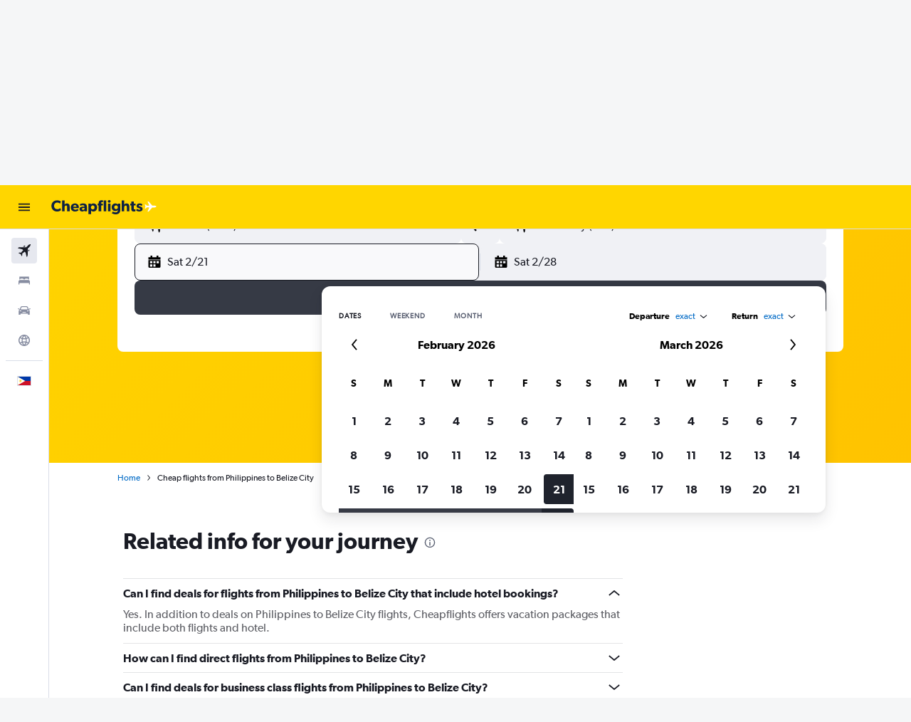

--- FILE ---
content_type: text/css;charset=UTF-8
request_url: https://content.r9cdn.net/res/combined.css?v=8902560486295be95222f8f9a10d1ae5c5367d36-cheapflights-ph-cars&cluster=4
body_size: 1058
content:
.ClLW-upgrade-browser-msg{font-family:'Gibson-SemiBold','Gibson',-apple-system,BlinkMacSystemFont,'Segoe UI',Roboto,'Helvetica Neue',Arial,sans-serif;font-weight:600;font-size:14px;line-height:20px}
.c9xGs-message a{text-decoration:underline;font-weight:600;color:#066dc7}.c9xGs-message a:hover,.c9xGs-message a :focus,.c9xGs-message a :active{color:#066dc7}
.Q1bS-message-header{color:#82130d;font-family:'Gibson-SemiBold','Gibson',-apple-system,BlinkMacSystemFont,'Segoe UI',Roboto,'Helvetica Neue',Arial,sans-serif;font-weight:600;font-size:14px;line-height:20px}.Q1bS-message a{text-decoration:underline;font-family:'Gibson-SemiBold','Gibson',-apple-system,BlinkMacSystemFont,'Segoe UI',Roboto,'Helvetica Neue',Arial,sans-serif;font-weight:600;font-size:14px;line-height:20px;color:#066dc7}.Q1bS-message a:hover,.Q1bS-message a :focus,.Q1bS-message a :active{color:#066dc7}
.l2EM-currency-msg span{font-family:'Gibson-SemiBold','Gibson',-apple-system,BlinkMacSystemFont,'Segoe UI',Roboto,'Helvetica Neue',Arial,sans-serif;font-weight:600;font-size:14px;line-height:20px}
.c4FQY-message{font-family:'Gibson-SemiBold','Gibson',-apple-system,BlinkMacSystemFont,'Segoe UI',Roboto,'Helvetica Neue',Arial,sans-serif;font-weight:600;font-size:14px;line-height:20px}
.MR-V-message a{text-decoration:underline;font-weight:600;color:#066dc7}.MR-V-message a:hover,.MR-V-message a:focus,.MR-V-message a:active{color:#066dc7}
.pBkm{display:flex;align-items:center;min-height:60px;padding:12px 16px;font-family:'Gibson-SemiBold','Gibson',-apple-system,BlinkMacSystemFont,'Segoe UI',Roboto,'Helvetica Neue',Arial,sans-serif;font-weight:600;font-size:14px;line-height:20px;color:#f9f9fb;background-color:#191b24;column-gap:8px}body.flex-gap .pBkm>*:not(:last-child){margin-right:8px}.pBkm svg{fill:#f9f9fb}.pBkm button{margin-left:auto}
.cxNt-title{font-family:'Gibson-SemiBold','Gibson',-apple-system,BlinkMacSystemFont,'Segoe UI',Roboto,'Helvetica Neue',Arial,sans-serif;font-weight:600;font-size:14px;line-height:20px}
.yNyv-site-msg.yNyv-pres-dark span{font-family:'Gibson-SemiBold','Gibson',-apple-system,BlinkMacSystemFont,'Segoe UI',Roboto,'Helvetica Neue',Arial,sans-serif;font-weight:600;font-size:14px;line-height:20px}.yNyv-site-msg.yNyv-pres-dark .yNyv-redirect-link{text-decoration:underline;color:#fff}.yNyv-site-msg.yNyv-pres-dark .yNyv-redirect-link:hover,.yNyv-site-msg.yNyv-pres-dark .yNyv-redirect-link :focus,.yNyv-site-msg.yNyv-pres-dark .yNyv-redirect-link :active{color:#fff}.yNyv-site-msg.yNyv-pres-light .yNyv-redirect-link{text-decoration:underline;font-weight:600;color:#066dc7}.yNyv-site-msg.yNyv-pres-light .yNyv-redirect-link:hover,.yNyv-site-msg.yNyv-pres-light .yNyv-redirect-link :focus,.yNyv-site-msg.yNyv-pres-light .yNyv-redirect-link :active{color:#066dc7}
.O1pb-site-msg.O1pb-pres-dark span{font-family:'Gibson-SemiBold','Gibson',-apple-system,BlinkMacSystemFont,'Segoe UI',Roboto,'Helvetica Neue',Arial,sans-serif;font-weight:600;font-size:14px;line-height:20px}.O1pb-site-msg.O1pb-pres-dark .O1pb-redirect-link{text-decoration:underline;color:#fff}.O1pb-site-msg.O1pb-pres-dark .O1pb-redirect-link:hover,.O1pb-site-msg.O1pb-pres-dark .O1pb-redirect-link :focus,.O1pb-site-msg.O1pb-pres-dark .O1pb-redirect-link :active{color:#fff}.O1pb-site-msg.O1pb-pres-light .O1pb-redirect-link{text-decoration:underline;font-weight:600;color:#066dc7}.O1pb-site-msg.O1pb-pres-light .O1pb-redirect-link:hover,.O1pb-site-msg.O1pb-pres-light .O1pb-redirect-link :focus,.O1pb-site-msg.O1pb-pres-light .O1pb-redirect-link :active{color:#066dc7}
.Jk7v-site-msg.Jk7v-pres-dark{font-family:'Gibson-SemiBold','Gibson',-apple-system,BlinkMacSystemFont,'Segoe UI',Roboto,'Helvetica Neue',Arial,sans-serif;font-weight:600;font-size:14px;line-height:20px}
.o-a0-site-msg.o-a0-pres-dark span{font-family:'Gibson-SemiBold','Gibson',-apple-system,BlinkMacSystemFont,'Segoe UI',Roboto,'Helvetica Neue',Arial,sans-serif;font-weight:600;font-size:14px;line-height:20px}.o-a0-site-msg.o-a0-pres-dark .o-a0-redirect-link{text-decoration:underline;color:#fff}.o-a0-site-msg.o-a0-pres-dark .o-a0-redirect-link:hover,.o-a0-site-msg.o-a0-pres-dark .o-a0-redirect-link :focus,.o-a0-site-msg.o-a0-pres-dark .o-a0-redirect-link :active{color:#fff}.o-a0-site-msg.o-a0-pres-light .o-a0-redirect-link{text-decoration:underline;font-weight:600;color:#066dc7}.o-a0-site-msg.o-a0-pres-light .o-a0-redirect-link:hover,.o-a0-site-msg.o-a0-pres-light .o-a0-redirect-link :focus,.o-a0-site-msg.o-a0-pres-light .o-a0-redirect-link :active{color:#066dc7}
.U3q2-site-msg.U3q2-pres-dark span{font-family:'Gibson-SemiBold','Gibson',-apple-system,BlinkMacSystemFont,'Segoe UI',Roboto,'Helvetica Neue',Arial,sans-serif;font-weight:600;font-size:14px;line-height:20px}.U3q2-site-msg.U3q2-pres-dark .U3q2-redirect-link{text-decoration:underline;color:#fff}.U3q2-site-msg.U3q2-pres-dark .U3q2-redirect-link:hover,.U3q2-site-msg.U3q2-pres-dark .U3q2-redirect-link :focus,.U3q2-site-msg.U3q2-pres-dark .U3q2-redirect-link :active{color:#fff}.U3q2-site-msg.U3q2-pres-light .U3q2-redirect-link{text-decoration:underline;font-weight:600;color:#066dc7}.U3q2-site-msg.U3q2-pres-light .U3q2-redirect-link:hover,.U3q2-site-msg.U3q2-pres-light .U3q2-redirect-link :focus,.U3q2-site-msg.U3q2-pres-light .U3q2-redirect-link :active{color:#066dc7}
.HiPN{display:flex;justify-content:center;align-items:center;position:relative;left:0;right:0;z-index:10000}.HiPN.HiPN-mod-position-top{top:0}.HiPN.HiPN-mod-position-bottom{bottom:0}.HiPN.HiPN-mod-fixed{position:fixed}.HiPN.HiPN-pres-dark{padding:8px 24px;background:#191b24;color:#f9f9fb}.HiPN.HiPN-pres-dark .HiPN-content-col{text-align:center}.HiPN.HiPN-pres-light{padding:12px;background-color:#fff;color:#191b24}.HiPN.HiPN-pres-light .HiPN-content-col{text-align:start}.HiPN-content-col{flex:1;flex-basis:auto}.HiPN-close-col{flex:0;flex-basis:auto}
.G40v{color:#fff;z-index:10000;padding:12px 16px;background:linear-gradient(135deg,#4c505e 0%,#2a303d 100%);display:flex;justify-content:space-between}.G40v-col-content{display:flex;align-items:center}.G40v svg{fill:#fff}.G40v-info{width:20px;height:20px;min-width:20px;min-height:20px;margin-right:8px}.G40v-cta{color:#a5d1f4;font-weight:bold}.G40v-loader{display:flex;flex-shrink:0}.G40v-cta,.G40v-loader{margin-left:12px}.G40v-close{display:flex;align-items:center}
.y1un-browser-support-container{display:flex;align-items:center}.y1un-browser-support-highlight{color:#066dc7;cursor:pointer}.y1un-browser-support-title{font-family:'Gibson-SemiBold','Gibson',-apple-system,BlinkMacSystemFont,'Segoe UI',Roboto,'Helvetica Neue',Arial,sans-serif;font-weight:600;font-size:16px;line-height:24px;padding:16px 0}.y1un-browser-support-description{margin-bottom:12px}.y1un-recommended-browsers{display:flex;align-items:center;justify-content:space-around;margin:16px 0 12px}.y1un-recommended-browser{display:flex;flex-flow:column;align-items:center}.y1un-close-button{display:flex;flex-grow:1;justify-content:flex-end;margin-left:4px}
.Ma_h-icon{margin-right:12px;width:20px;height:20px;min-width:20px;max-width:20px}
.NS8j-m-debug-business-tier:before{font-size:9px;display:block;position:fixed;top:0;left:0;z-index:10010;padding:0 2px;font-weight:700;color:white;background-color:black}.NS8j-m-debug-business-tier__biz:before{content:'BIZ'}.NS8j-m-debug-business-tier__bizplus:before{content:'BIZPLUS'}.NS8j-m-debug-business-tier__enterprise:before{content:'ENTERPRISE'}.NS8j-m-debug-business-tier__biz--enforced-bizplus:before{content:'BIZ (enforced BizPlus)'}.NS8j-m-debug-business-tier__bizplus--enforced-bizplus:before{content:'BIZPLUS (enforced BizPlus)'}.NS8j-m-debug-business-tier__enterprise--enforced-bizplus:before{content:'ENTERPRISE (enforced BizPlus)'}.NS8j-m-debug-business-tier__biz--enforced-enterprise:before{content:'BIZ (enforced Enterprise)'}.NS8j-m-debug-business-tier__bizplus--enforced-enterprise:before{content:'BIZPLUS (enforced Enterprise)'}.NS8j-m-debug-business-tier__enterprise--enforced-enterprise:before{content:'ENTERPRISE (enforced Enterprise)'}.NS8j-m-debug-business-tier[class*='m-debug-project-name']:before{top:11px}
.SN1c-content{overflow-y:auto}.SN1c-content.SN1c-mod-close{margin-top:-32px}.SN1c-inner-content{margin:32px;font-family:'Gibson-Regular','Gibson',-apple-system,BlinkMacSystemFont,'Segoe UI',Roboto,'Helvetica Neue',Arial,sans-serif;font-weight:400;font-size:14px;line-height:20px}.SN1c-inner-content.SN1c-mod-no-margin,.SN1c-description{margin:0}.SN1c-mod-bottom-sheet .SN1c-inner-content{margin:0 32px 32px}@media (min-width:640px){.SN1c-mod-bottom-sheet .SN1c-inner-content{margin:32px}}.SN1c-actions{margin:32px 0 16px;display:flex;flex-direction:column;column-gap:8px;row-gap:16px}body.flex-gap .SN1c-actions>*:not(:last-child){margin-right:8px;margin-bottom:16px}.SN1c-actions.SN1c-mod-wide{flex-direction:row}.SN1c-label.SN1c-mod-hide{opacity:0}.SN1c-spinner{display:none}.SN1c-spinner.SN1c-mod-show{position:absolute;top:0;bottom:0;left:0;right:0;display:flex;justify-content:center;align-items:center}.SN1c-spinner.SN1c-mod-show>div{display:flex}


--- FILE ---
content_type: image/svg+xml
request_url: https://www.cheapflights.com.ph/res/images/flags-svg/ph.svg
body_size: 196
content:
<svg xmlns="http://www.w3.org/2000/svg"  viewBox="0 0 120 80"><path fill="#0038A8" d="M0 0h120v80H0z"/><path fill="#CE1126" d="M0 40h120v40H0z"/><path fill="#FFF" d="M69.3 40L0 80V0"/><path fill="#FCD116" d="M32.9 40.5v.5l7.1 1-.8.8-6.4-1.3c-.2 1-.6 2-1.2 2.9L37 48v1.2l-5.8-4.4c-.1.1-.2.3-.3.4l5.9 5.2v1.5h-1.5L30.2 46c-.1.1-.3.2-.4.3l4.4 5.8H33l-3.6-5.4c-.9.6-1.8 1-2.9 1.2l1.3 6.4-.8.8-.9-7.2h-.5l.5 7.9-1 1-1-1 .5-7.9h-.5l-.9 7.2-.8-.8 1.3-6.4c-1-.2-2-.6-2.9-1.2l-3.6 5.4H16l4.4-5.8c-.1-.1-.3-.2-.4-.3l-5.2 5.9h-1.5v-1.5l5.9-5.2c-.1-.1-.2-.3-.3-.4l-5.8 4.4V48l5.4-3.6c-.6-.9-1-1.8-1.2-2.9l-6.4 1.3-1.1-.8 7.2-1v-.5L9 41l-1-1 1-1 7.9.5V39l-7.1-1 .8-.8 6.4 1.3c.2-1 .6-2 1.2-2.9L12.8 32v-1.2l5.8 4.4c.1-.1.2-.3.3-.4L13 29.6v-1.5h1.5l5.2 5.9c.1-.1.3-.2.4-.3l-4.4-5.8h1.2l3.6 5.4c.9-.6 1.8-1 2.9-1.2l-1.3-6.4.8-.8.9 7.2h.5l-.5-7.9 1-1 1 1-.4 7.8h.5l.9-7.2.8.8-1.3 6.4c1 .2 2 .6 2.9 1.2l3.6-5.4H34l-4.4 5.8c.1.1.3.2.4.3l5.2-5.9h1.5v1.5l-5.9 5.2c.1.1.2.3.3.4l5.8-4.4v1.2l-5.4 3.6c.6.9 1 1.8 1.2 2.9l6.4-1.3.9.9-7.2 1v.5l7.9-.5 1 1-1 1-7.8-.5zM10.3 12.6L4 6.9l1.8 8.3 3.4-7.7-7.3 4.2m51.3 25.7l8 2.6-8 2.6 5-6.8v8.5m-56.3 24l8.4-.9L4 73.1l1.8-8.3 3.4 7.7"/></svg>